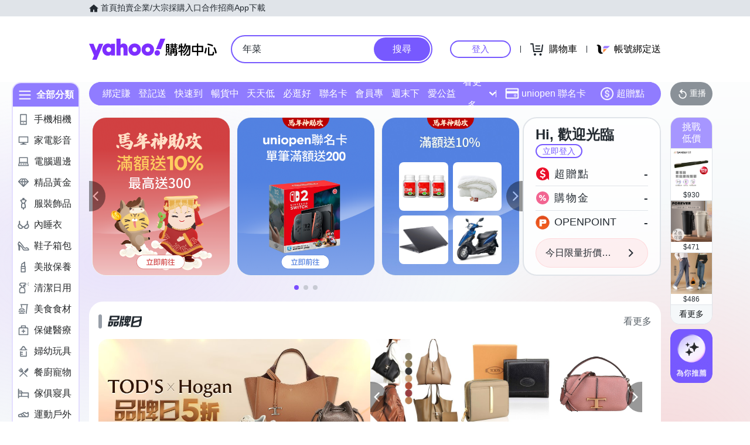

--- FILE ---
content_type: application/javascript; charset=utf-8
request_url: https://bw.scupio.com/ssp/initid.aspx?mode=L&cb=0.6564796394910619&mid=0
body_size: 247
content:
cb({'id':'CBL20260201024644973478'});